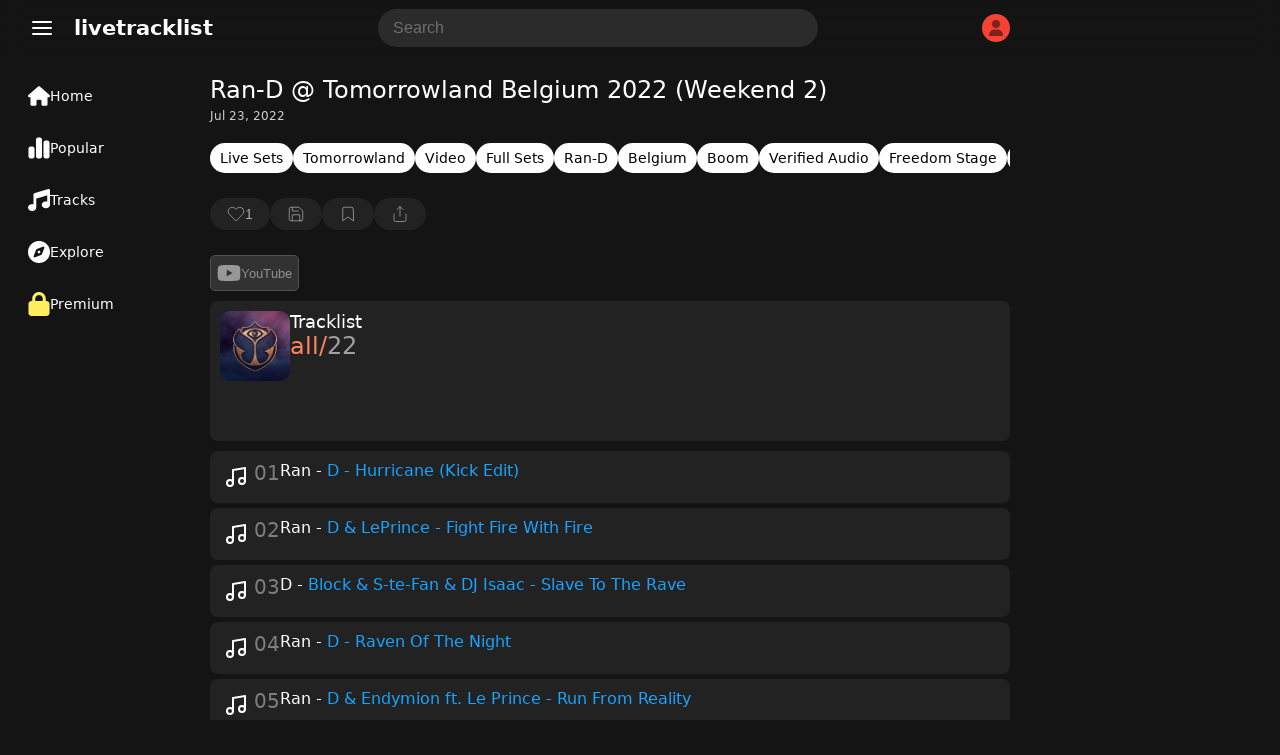

--- FILE ---
content_type: text/html; charset=utf-8
request_url: https://www.google.com/recaptcha/api2/aframe
body_size: 226
content:
<!DOCTYPE HTML><html><head><meta http-equiv="content-type" content="text/html; charset=UTF-8"></head><body><script nonce="w9VKjMKpn9RPqRjLPyjYfw">/** Anti-fraud and anti-abuse applications only. See google.com/recaptcha */ try{var clients={'sodar':'https://pagead2.googlesyndication.com/pagead/sodar?'};window.addEventListener("message",function(a){try{if(a.source===window.parent){var b=JSON.parse(a.data);var c=clients[b['id']];if(c){var d=document.createElement('img');d.src=c+b['params']+'&rc='+(localStorage.getItem("rc::a")?sessionStorage.getItem("rc::b"):"");window.document.body.appendChild(d);sessionStorage.setItem("rc::e",parseInt(sessionStorage.getItem("rc::e")||0)+1);localStorage.setItem("rc::h",'1768691162105');}}}catch(b){}});window.parent.postMessage("_grecaptcha_ready", "*");}catch(b){}</script></body></html>